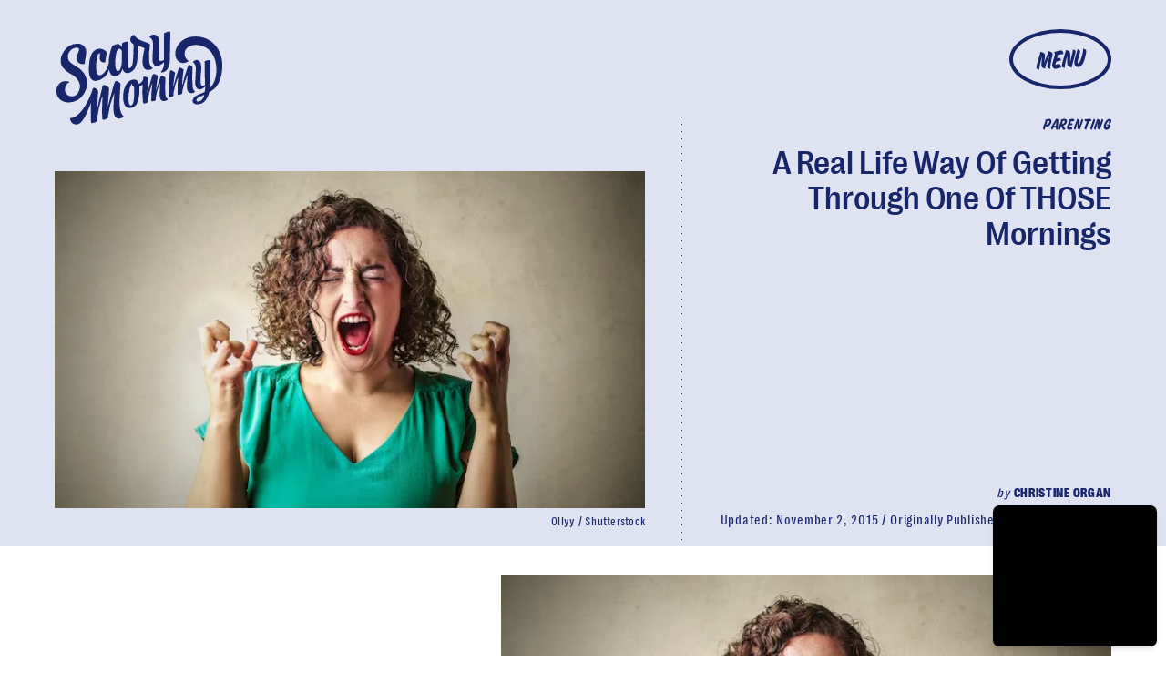

--- FILE ---
content_type: text/html; charset=utf-8
request_url: https://www.google.com/recaptcha/api2/aframe
body_size: 266
content:
<!DOCTYPE HTML><html><head><meta http-equiv="content-type" content="text/html; charset=UTF-8"></head><body><script nonce="HrgvHuoSVSVIprXs2Eb6DA">/** Anti-fraud and anti-abuse applications only. See google.com/recaptcha */ try{var clients={'sodar':'https://pagead2.googlesyndication.com/pagead/sodar?'};window.addEventListener("message",function(a){try{if(a.source===window.parent){var b=JSON.parse(a.data);var c=clients[b['id']];if(c){var d=document.createElement('img');d.src=c+b['params']+'&rc='+(localStorage.getItem("rc::a")?sessionStorage.getItem("rc::b"):"");window.document.body.appendChild(d);sessionStorage.setItem("rc::e",parseInt(sessionStorage.getItem("rc::e")||0)+1);localStorage.setItem("rc::h",'1768836748503');}}}catch(b){}});window.parent.postMessage("_grecaptcha_ready", "*");}catch(b){}</script></body></html>